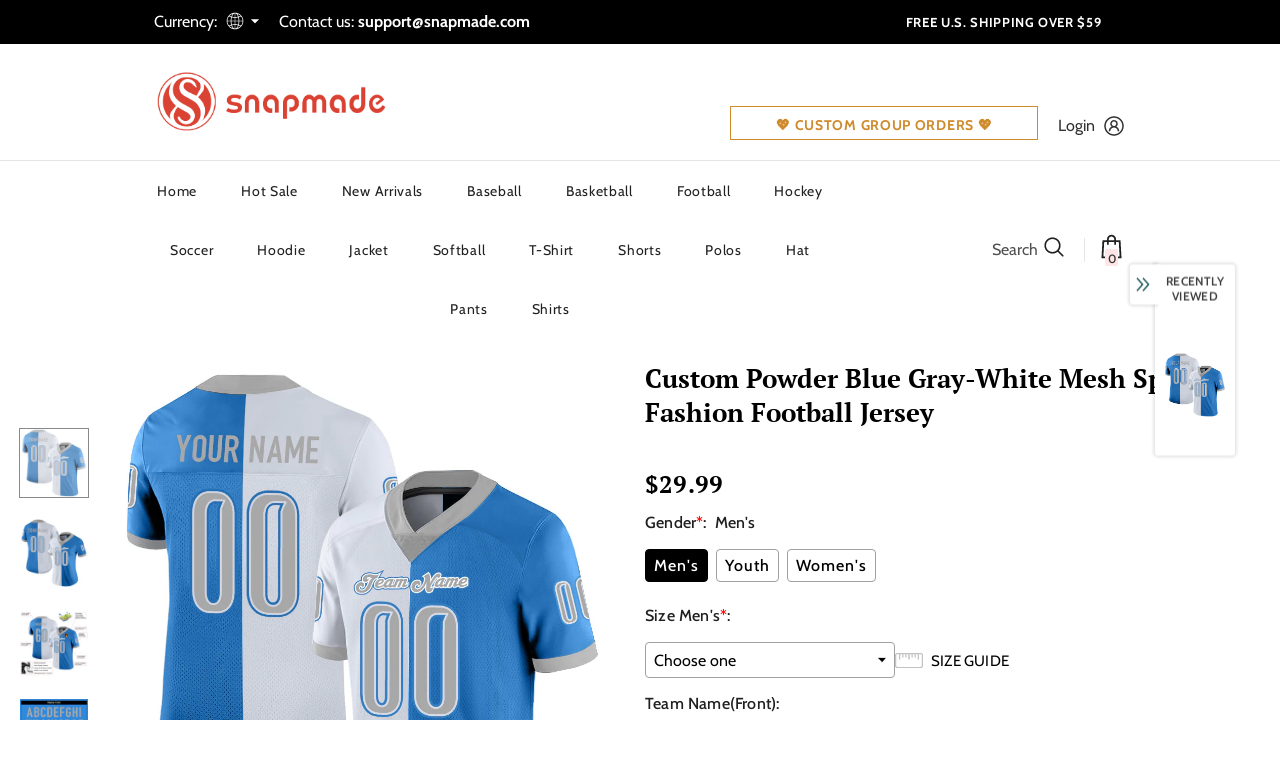

--- FILE ---
content_type: text/html; charset=UTF-8
request_url: https://bigtur.360yituo.com/ShopifyGood/Customized
body_size: 567
content:
{"ShopifyLabel":[{"id":"11249","configuration_id":"957","tag_name":"Gender","type":"buttons","values":"Men's, Youth, Women's","price":"0,0,0,","preselect":"Men's","prompt_item":"","conditional":"0","is_required":"1","is_prompt":"0","label_name":"0","label_value":"0","max":"0","choose_most":"1","status":"1","delete_time":"0","order_id":"0","prompt":""},{"id":"11250","configuration_id":"957","tag_name":"Size  Men's","type":"default","values":"S, M, L, XL, 2XL, 3XL, 4XL, 5XL","price":"0,0,0,0,0,0,5,7,","preselect":null,"prompt_item":"","conditional":"1","is_required":"1","is_prompt":"0","label_name":"Gender","label_value":"Men's","max":"0","choose_most":"1","status":"1","delete_time":"0","order_id":"1","prompt":""},{"id":"11251","configuration_id":"957","tag_name":"Size  Youth","type":"default","values":"S, M, L, XL","price":"0,0,0,0,","preselect":null,"prompt_item":"","conditional":"1","is_required":"1","is_prompt":"0","label_name":"Gender","label_value":" Youth","max":"0","choose_most":"1","status":"1","delete_time":"0","order_id":"2","prompt":""},{"id":"11252","configuration_id":"957","tag_name":"Size Women's","type":"default","values":"S, M, L, XL, 2XL","price":"0,0,0,0,0,","preselect":null,"prompt_item":"","conditional":"1","is_required":"1","is_prompt":"0","label_name":"Gender","label_value":" Women's","max":"0","choose_most":"1","status":"1","delete_time":"0","order_id":"3","prompt":""},{"id":"11253","configuration_id":"957","tag_name":"Team Name(Front)","type":"text","values":"","price":"3.99","preselect":null,"prompt_item":"","conditional":"0","is_required":"0","is_prompt":"0","label_name":"0","label_value":"0","max":"20","choose_most":"1","status":"1","delete_time":"0","order_id":"4","prompt":""},{"id":"11254","configuration_id":"957","tag_name":"Front Number","type":"text","values":"","price":"4.99","preselect":null,"prompt_item":"","conditional":"0","is_required":"0","is_prompt":"0","label_name":"0","label_value":"0","max":"3","choose_most":"1","status":"1","delete_time":"0","order_id":"5","prompt":""},{"id":"11255","configuration_id":"957","tag_name":"Your Name(Back)","type":"text","values":"","price":"3.99","preselect":null,"prompt_item":"","conditional":"0","is_required":"0","is_prompt":"0","label_name":"0","label_value":"0","max":"20","choose_most":"1","status":"1","delete_time":"0","order_id":"6","prompt":""},{"id":"11256","configuration_id":"957","tag_name":"Back Number","type":"text","values":"","price":"4.99","preselect":null,"prompt_item":"","conditional":"0","is_required":"0","is_prompt":"0","label_name":"0","label_value":"0","max":"3","choose_most":"1","status":"1","delete_time":"0","order_id":"7","prompt":""},{"id":"11257","configuration_id":"957","tag_name":"Sleeves Number","type":"text","values":"","price":"3.99","preselect":null,"prompt_item":"","conditional":"0","is_required":"0","is_prompt":"0","label_name":"0","label_value":"0","max":"2","choose_most":"1","status":"1","delete_time":"0","order_id":"8","prompt":""},{"id":"11258","configuration_id":"957","tag_name":"Material","type":"buttons","values":"Stitched(Embroidered), Blank(No Name\/Number)","price":"11.99,0,","preselect":"Stitched(Embroidered)","prompt_item":"Blank(No Name\/Number)","conditional":"0","is_required":"1","is_prompt":"0","label_name":"0","label_value":"0","max":"0","choose_most":"1","status":"1","delete_time":"0","order_id":"9","prompt":""},{"id":"11259","configuration_id":"957","tag_name":"Logo Location(Optional)","type":"buttons","values":"Left Chest, Right Chest, Back Neck, None","price":"0,0,0,0,","preselect":" None","prompt_item":"","conditional":"0","is_required":"1","is_prompt":"1","label_name":"0","label_value":"0","max":"0","choose_most":"1","status":"1","delete_time":"0","order_id":"10","prompt":""},{"id":"11260","configuration_id":"957","tag_name":"Upload Logo","type":"file","values":"","price":"4.99","preselect":null,"prompt_item":"","conditional":"0","is_required":"0","is_prompt":"0","label_name":"0","label_value":"0","max":"0","choose_most":"1","status":"1","delete_time":"0","order_id":"11","prompt":""}]}

--- FILE ---
content_type: text/javascript; charset=utf-8
request_url: https://www.snapmade.com/products/build-white-powder-blue-football-gray-jersey-mesh-split-fashion-splitf0216-online.js?_=1768962911181
body_size: 761
content:
{"id":8237107183919,"title":"Custom Powder Blue Gray-White Mesh Split Fashion Football Jersey","handle":"build-white-powder-blue-football-gray-jersey-mesh-split-fashion-splitf0216-online","description":"Capture your distinct look when you grab this Custom Football Jersey from our Shop. It features Customized Name and Number to show your uniqueness. \u003cbr\u003eFeatures: \u003cbr\u003e1. 100% recycled polyester \u003cbr\u003e2. Jersey with printed name and numbers, or pay a little extra, you can have it with stitched tackle twill name \u0026amp; number \u003cbr\u003e3. Tailored fit designed for movement \u003cbr\u003e4. No-tag neck label offers clean comfort \u003cbr\u003e5. Strategic ventilation for breathability \u003cbr\u003e6. Machine wash, Do Not Tumble Dry \u003cbr\u003e7. Solid-body construction \u003cbr\u003e8. Screen printed sleeve stripes \u003cbr\u003e9. Imported \u003cbr\u003e10. Non-alcoholic Available For Wiping or Washing","published_at":"2023-04-14T16:15:34+08:00","created_at":"2023-04-14T16:15:39+08:00","vendor":"FansIdea","type":"Football","tags":["adventurous palette","city edition jersey","football city edition jersey","football jersey","Powder Blue"],"price":2999,"price_min":2999,"price_max":2999,"available":true,"price_varies":false,"compare_at_price":null,"compare_at_price_min":0,"compare_at_price_max":0,"compare_at_price_varies":false,"variants":[{"id":44883562332463,"title":"Default Title","option1":"Default Title","option2":null,"option3":null,"sku":"SplitF0216","requires_shipping":true,"taxable":false,"featured_image":null,"available":true,"name":"Custom Powder Blue Gray-White Mesh Split Fashion Football Jersey","public_title":null,"options":["Default Title"],"price":2999,"weight":0,"compare_at_price":null,"inventory_management":"shopify","barcode":"FD21092911","requires_selling_plan":false,"selling_plan_allocations":[]}],"images":["\/\/cdn.shopify.com\/s\/files\/1\/0751\/7559\/2239\/products\/split_0216.jpg?v=1681460139","\/\/cdn.shopify.com\/s\/files\/1\/0751\/7559\/2239\/products\/split_0216-1.jpg?v=1681460139","\/\/cdn.shopify.com\/s\/files\/1\/0751\/7559\/2239\/products\/split_0216-2.jpg?v=1681460139","\/\/cdn.shopify.com\/s\/files\/1\/0751\/7559\/2239\/products\/split_0216-3.jpg?v=1681460139"],"featured_image":"\/\/cdn.shopify.com\/s\/files\/1\/0751\/7559\/2239\/products\/split_0216.jpg?v=1681460139","options":[{"name":"Title","position":1,"values":["Default Title"]}],"url":"\/products\/build-white-powder-blue-football-gray-jersey-mesh-split-fashion-splitf0216-online","media":[{"alt":null,"id":33354825629999,"position":1,"preview_image":{"aspect_ratio":1.0,"height":1001,"width":1001,"src":"https:\/\/cdn.shopify.com\/s\/files\/1\/0751\/7559\/2239\/products\/split_0216.jpg?v=1681460139"},"aspect_ratio":1.0,"height":1001,"media_type":"image","src":"https:\/\/cdn.shopify.com\/s\/files\/1\/0751\/7559\/2239\/products\/split_0216.jpg?v=1681460139","width":1001},{"alt":null,"id":33354825662767,"position":2,"preview_image":{"aspect_ratio":1.0,"height":1001,"width":1001,"src":"https:\/\/cdn.shopify.com\/s\/files\/1\/0751\/7559\/2239\/products\/split_0216-1.jpg?v=1681460139"},"aspect_ratio":1.0,"height":1001,"media_type":"image","src":"https:\/\/cdn.shopify.com\/s\/files\/1\/0751\/7559\/2239\/products\/split_0216-1.jpg?v=1681460139","width":1001},{"alt":null,"id":33354825695535,"position":3,"preview_image":{"aspect_ratio":1.0,"height":1001,"width":1001,"src":"https:\/\/cdn.shopify.com\/s\/files\/1\/0751\/7559\/2239\/products\/split_0216-2.jpg?v=1681460139"},"aspect_ratio":1.0,"height":1001,"media_type":"image","src":"https:\/\/cdn.shopify.com\/s\/files\/1\/0751\/7559\/2239\/products\/split_0216-2.jpg?v=1681460139","width":1001},{"alt":null,"id":33354825728303,"position":4,"preview_image":{"aspect_ratio":1.0,"height":1001,"width":1001,"src":"https:\/\/cdn.shopify.com\/s\/files\/1\/0751\/7559\/2239\/products\/split_0216-3.jpg?v=1681460139"},"aspect_ratio":1.0,"height":1001,"media_type":"image","src":"https:\/\/cdn.shopify.com\/s\/files\/1\/0751\/7559\/2239\/products\/split_0216-3.jpg?v=1681460139","width":1001}],"requires_selling_plan":false,"selling_plan_groups":[]}